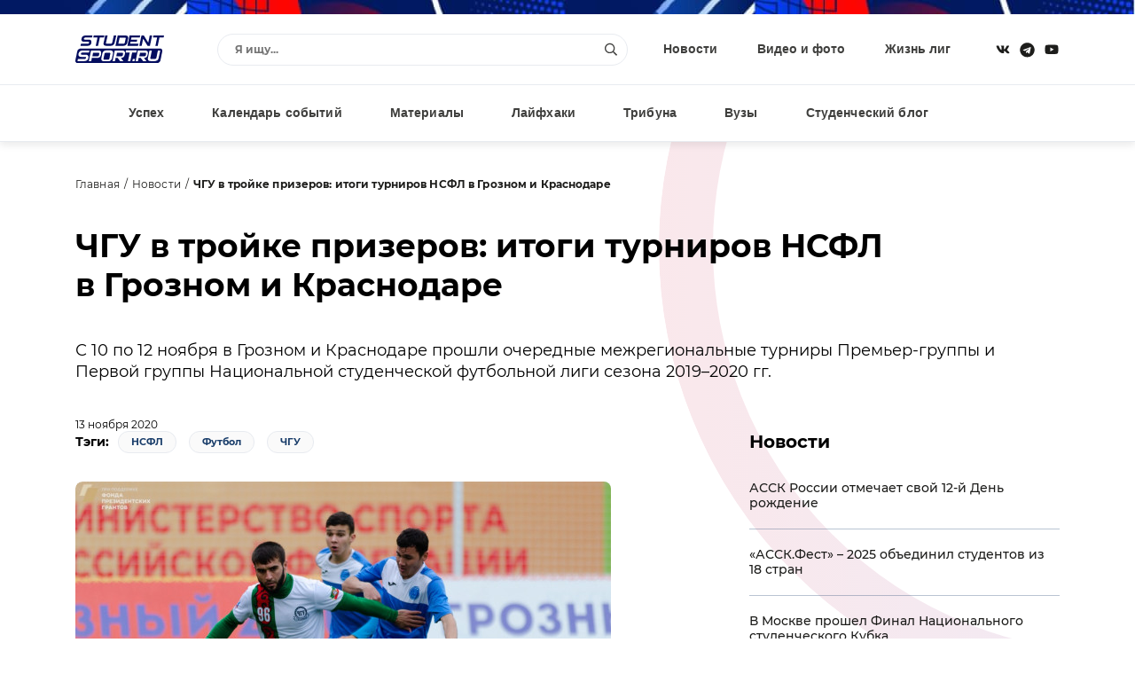

--- FILE ---
content_type: text/html; charset=windows-1251
request_url: https://www.studentsport.ru/news/chgu-v-troyke-prizerov-itogi-turnirov-nsfl-v-grozn-151/
body_size: 12646
content:
<!DOCTYPE html>
<html lang="ru">
<head>
<title>ЧГУ в тройке призеров: итоги турниров НСФЛ в Грозном и Краснодаре</title>
<meta http-equiv="x-ua-compatible" content="ie=edge">
<meta name="viewport" content="width=device-width, initial-scale=1">
<link type="image/x-icon" rel="shortcut icon" href="https://www.studentsport.ru/favicon.ico">
<link href="https://fonts.googleapis.com/css?family=Roboto:100,100i,300,300i,400,400i,500,500i,700,700i,900,900i" rel="stylesheet"><meta http-equiv="Content-Type" content="text/html; charset=windows-1251" />
<meta name="keywords" content="НСФЛ,Футбол,ЧГУ" />
<meta name="description" content="С 10 по 12 ноября в Грозном и Краснодаре прошли очередные межрегиональные турниры Премьер-группы и Первой группы Национальной студенческой футбольной лиги сезона 2019–2020 гг." />
<script type="text/javascript" data-skip-moving="true">(function(w, d, n) {var cl = "bx-core";var ht = d.documentElement;var htc = ht ? ht.className : undefined;if (htc === undefined || htc.indexOf(cl) !== -1){return;}var ua = n.userAgent;if (/(iPad;)|(iPhone;)/i.test(ua)){cl += " bx-ios";}else if (/Android/i.test(ua)){cl += " bx-android";}cl += (/(ipad|iphone|android|mobile|touch)/i.test(ua) ? " bx-touch" : " bx-no-touch");cl += w.devicePixelRatio && w.devicePixelRatio >= 2? " bx-retina": " bx-no-retina";var ieVersion = -1;if (/AppleWebKit/.test(ua)){cl += " bx-chrome";}else if ((ieVersion = getIeVersion()) > 0){cl += " bx-ie bx-ie" + ieVersion;if (ieVersion > 7 && ieVersion < 10 && !isDoctype()){cl += " bx-quirks";}}else if (/Opera/.test(ua)){cl += " bx-opera";}else if (/Gecko/.test(ua)){cl += " bx-firefox";}if (/Macintosh/i.test(ua)){cl += " bx-mac";}ht.className = htc ? htc + " " + cl : cl;function isDoctype(){if (d.compatMode){return d.compatMode == "CSS1Compat";}return d.documentElement && d.documentElement.clientHeight;}function getIeVersion(){if (/Opera/i.test(ua) || /Webkit/i.test(ua) || /Firefox/i.test(ua) || /Chrome/i.test(ua)){return -1;}var rv = -1;if (!!(w.MSStream) && !(w.ActiveXObject) && ("ActiveXObject" in w)){rv = 11;}else if (!!d.documentMode && d.documentMode >= 10){rv = 10;}else if (!!d.documentMode && d.documentMode >= 9){rv = 9;}else if (d.attachEvent && !/Opera/.test(ua)){rv = 8;}if (rv == -1 || rv == 8){var re;if (n.appName == "Microsoft Internet Explorer"){re = new RegExp("MSIE ([0-9]+[\.0-9]*)");if (re.exec(ua) != null){rv = parseFloat(RegExp.$1);}}else if (n.appName == "Netscape"){rv = 11;re = new RegExp("Trident/.*rv:([0-9]+[\.0-9]*)");if (re.exec(ua) != null){rv = parseFloat(RegExp.$1);}}}return rv;}})(window, document, navigator);</script>


<link href="/bitrix/cache/css/s1/v1.0/template_1fbc66815f0933dbbbb5683b42d6d2d7/template_1fbc66815f0933dbbbb5683b42d6d2d7_v1.css?17489559311692549" type="text/css"  data-template-style="true" rel="stylesheet" />







<meta property="og:type" content="article" />
<meta property="og:site_name" content="Studentsport.ru" />
<meta property="og:title" content="ЧГУ в тройке призеров: итоги турниров НСФЛ в Грозном и Краснодаре" />
<meta property="og:locale" content="ru_RU">
<meta property="og:description" content="С 10 по 12 ноября в Грозном и Краснодаре прошли очередные межрегиональные турниры Премьер-группы и Первой группы Национальной студенческой футбольной лиги сезона 2019–2020 гг." />
<meta property="og:image" content="https://studentsport.ru/upload/photo/3e6/3e62a7a5455c463c42bc2b634bf5225a.jpg" />
<meta property="og:url" content="https://studentsport.ru/news/chgu-v-troyke-prizerov-itogi-turnirov-nsfl-v-grozn-151/" />



<noscript><img src="https://vk.com/rtrg?p=VK-RTRG-1218959-1hmgL" style="position:fixed; left:-999px;" alt=""/></noscript></head>
<body>
		<div class="notice"></div>
	<div class="page page-inside">
		<div class="page__wrap">				
			<header class="header ">
				<div class="container">
					<div class="header__row">
						<div class="header__social">
							<a class="header__social--item" target="_blank" href="https://vk.com/studentsport">
								<svg class="ico-svg" viewBox="0 0 18 18" xmlns="http://www.w3.org/2000/svg">
									<use xlink:href="/bitrix/templates/v1.0/img/sprite_icons.svg#icon__vk" xmlns:xlink="http://www.w3.org/1999/xlink"></use>
								</svg>
							</a>
							<a class="header__social--item" target="_blank" href="https://t.me/studentsport_ru">
								<svg class="ico-svg" viewBox="0 0 14 15" xmlns="http://www.w3.org/2000/svg">
									<path d="M7 0.96875C3.25391 0.96875 0.21875 4.00391 0.21875 7.75C0.21875 11.4961 3.25391 14.5312 7 14.5312C10.7461 14.5312 13.7812 11.4961 13.7812 7.75C13.7812 4.00391 10.7461 0.96875 7 0.96875ZM10.3086 5.61719L9.21484 10.8672C9.13281 11.25 8.91406 11.332 8.58594 11.168L6.89062 9.91016L6.07031 10.7031C5.98828 10.7852 5.90625 10.8672 5.74219 10.8672L5.85156 9.14453L8.99609 6.30078C9.13281 6.19141 8.96875 6.10938 8.77734 6.21875L4.89453 8.67969L3.22656 8.16016C2.87109 8.05078 2.87109 7.77734 3.30859 7.61328L9.84375 5.09766C10.1445 4.98828 10.418 5.17969 10.3086 5.61719Z"/>
								</svg>
							</a>
														<a class="header__social--item" target="_blank" href="https://www.youtube.com/user/StudentSport/">
								<svg class="ico-svg" viewBox="0 0 18 18" xmlns="http://www.w3.org/2000/svg">
									<use xlink:href="/bitrix/templates/v1.0/img/sprite_icons.svg#icon__youtube" xmlns:xlink="http://www.w3.org/1999/xlink"></use>
								</svg>
							</a>
						</div>
						<a class="header__logo" href="/"><img src="/bitrix/templates/v1.0/img/logo_color.svg" class="img-fluid" alt="" /></a>
						<div class="header__content">
							<div class="header__search">
								<div class="pretty-search pretty-search--desktop">
									<div class="pretty-search__header">
										<button class="pretty-search__button pretty-search__button--back">
											<i>
												<svg class="ico-svg" viewBox="0 0 18 18" xmlns="http://www.w3.org/2000/svg">
													<use xlink:href="/bitrix/templates/v1.0/img/sprite_icons.svg#chevron-left" xmlns:xlink="http://www.w3.org/1999/xlink"></use>
												</svg>
											</i>
										</button>
										<button class="pretty-search__button pretty-search__button--close pretty-search-toggle">
											<i>
												<svg class="ico-svg" viewBox="0 0 18 18" xmlns="http://www.w3.org/2000/svg">
													<use xlink:href="/bitrix/templates/v1.0/img/sprite_icons.svg#icon__close" xmlns:xlink="http://www.w3.org/1999/xlink"></use>
												</svg>
											</i>
										</button>
									</div>
									<div class="pretty-search__field ">
										<div class="pretty-search__field--wrap">
											<form action="/search/" method="get">
												<input type="text" name="q" class="searchtxt pretty-search__field--input" placeholder="Я ищу..." autocomplete="off" />
												<button type="submit" class="pretty-search__field--loop">
													<svg class="ico-svg" viewBox="0 0 18 18" xmlns="http://www.w3.org/2000/svg">
														<use xlink:href="/bitrix/templates/v1.0/img/sprite_icons.svg#icon__search" xmlns:xlink="http://www.w3.org/1999/xlink"></use>
													</svg>
												</button>
											</form>
										</div>
									</div>
									<div class="searchresult pretty-search__result"></div>
								</div><!-- /.pretty-search -->
							</div>
							<ul class="header__nav"><li><a href="/news/">Новости</a></li><li><a href="/media/">Видео и фото</a></li><li><a href="/leagues/">Жизнь лиг</a></li></ul>						</div>
						<div class="header__mobile">
							<a href="#" class="header__mobile--search pretty-search-toggle">
								<svg class="ico-svg" viewBox="0 0 18 18" xmlns="http://www.w3.org/2000/svg">
									<use xlink:href="/bitrix/templates/v1.0/img/sprite_icons.svg#icon__search" xmlns:xlink="http://www.w3.org/1999/xlink"></use>
								</svg>
							</a>
							<a href="#" class="header__mobile--toggle nav-toggle">
								<svg class="ico-svg" viewBox="0 0 18 18" xmlns="http://www.w3.org/2000/svg">
									<use xlink:href="/bitrix/templates/v1.0/img/sprite_icons.svg#icon__menu" xmlns:xlink="http://www.w3.org/1999/xlink"></use>
								</svg>
							</a>
						</div>
					</div>
				</div>
			</header>			
			<nav class="nav">
				<div class="container">
					<div class="nav__row">
						<ul class="nav__menu"><li><a href="/luck/">Успех</a></li><li><a href="/events/">Календарь событий</a></li><li><a href="/materials/">Материалы</a></li><li><a href="/lifehacks/">Лайфхаки</a></li><li><a href="/tribune/">Трибуна</a></li><li><a href="/universities/">Вузы</a></li><li><a href="/studblog/">Студенческий блог</a></li></ul>						<a href="#" class="profileenter">Авторизация</a><div class="hide">
		<div class="modal modal-sm" id="enter">
			<div class="modal__form">
				<div class="modal__header text-center">Вход</div>
				<div class="form-group">
					<input type="text" class="email field" name="" placeholder="Введите e-mail">
				</div>
				<div class="form-group">
					<input type="password" class="enterpassword field" name="" placeholder="Введите пароль">
				</div>
				<button class="send btn-color">
					<span>Вход</span>
				</button>
			</div>
			<div class="modal__text">Авторизуясь, вы соглашаетесь <a href="/terms/">с правилами пользования сайтом </a> и даёте <a href="/privacy-policy/">согласие на обработку персональных данных.</a></div>
			<div class="modal__divider">или</div>
			<div class="modal__social" id="uLogin_c16e3a0f" data-uloginid="c16e3a0f" data-ulogin="display=buttons;optional=first_name,last_name,nickname,photo,photo_big;callback=callbackUlogin">
				<span data-uloginbutton="odnoklassniki" class="modal__social--item">
					<img src="/bitrix/templates/v1.0/img/auth__social_icon_01.svg" class="img-fluid" alt="">
				</span>
				<span data-uloginbutton="twitter" class="modal__social--item">
					<img src="/bitrix/templates/v1.0/img/auth__social_icon_02.svg" class="img-fluid" alt="">
				</span>
				<span data-uloginbutton="facebook" class="modal__social--item">
					<img src="/bitrix/templates/v1.0/img/auth__social_icon_03.svg" class="img-fluid" alt="">
				</span>
				<span data-uloginbutton="vkontakte" class="modal__social--item">
					<img src="/bitrix/templates/v1.0/img/auth__social_icon_04.svg" class="img-fluid" alt="">
				</span>
			</div>
			<div class="modal__links">
				<a class="profilerecovery" href="#">Не помню пароль</a>
				<a class="profilereg" href="#">Создать аккаунт</a>
			</div>
		</div>
		<div class="modal modal-sm" id="reg">
			<div class="modal__form">
				<div class="modal__header text-center">Регистрация</div>
				<div class="form-group">
					<input type="text" class="name field" name="" placeholder="Введите имя">
				</div>
				<div class="form-group">
					<input type="text" class="last_name field" name="" placeholder="Введите фамилию">
				</div>
				<div class="form-group">
					<input type="text" class="email field" name="" placeholder="Введите e-mail">
				</div>
				<div class="form-group">
					<input type="password" class="regpassword field" name="" placeholder="Введите пароль">
				</div>
				<div class="form-group">
					<input type="password" class="regpassword_confirm field" name="" placeholder="Повторите пароль">
				</div>
				<button class="send btn-color">
					<span>Регистрация</span>
				</button>
			</div>
			<div class="modal__text">Регистрируясь, вы соглашаетесь <a href="/terms/">с правилами пользования сайтом </a> и даёте <a href="/privacy-policy/">согласие на обработку персональных данных.</a></div>
			<div class="modal__divider">или</div>
			<div class="modal__social" id="uLogin_371228b9" data-uloginid="371228b9" data-ulogin="display=buttons;optional=first_name,last_name,nickname,photo,photo_big;callback=callbackUlogin">
				<span data-uloginbutton="odnoklassniki" class="modal__social--item">
					<img src="/bitrix/templates/v1.0/img/auth__social_icon_01.svg" class="img-fluid" alt="">
				</span>
				<span data-uloginbutton="twitter" class="modal__social--item">
					<img src="/bitrix/templates/v1.0/img/auth__social_icon_02.svg" class="img-fluid" alt="">
				</span>
				<span data-uloginbutton="facebook" class="modal__social--item">
					<img src="/bitrix/templates/v1.0/img/auth__social_icon_03.svg" class="img-fluid" alt="">
				</span>
				<span data-uloginbutton="vkontakte" class="modal__social--item">
					<img src="/bitrix/templates/v1.0/img/auth__social_icon_04.svg" class="img-fluid" alt="">
				</span>
			</div>
			<div class="modal__links modal__links--center">
				<a class="profileenter" href="#">У меня есть аккаунт</a>
			</div>
		</div>
		<div class="modal modal-sm" id="confirm">
			<div class="modal__header text-center">Подтверждение регистрации</div>
			<div class="modal__info">На ваш e-mail отправлено письмо с ссылкой, перейдите по ссылке для завершения регистрации.</div>
		</div>
		
		<div class="modal modal-sm" id="recovery">
			<div class="modal__form">
				<div class="modal__header text-center">Восстановление пароля</div>
				<div class="form-group">
					<input type="text" class="email field" name="" placeholder="Введите e-mail">
				</div>
				<button class="send btn-color">
					<span>Восстановить</span>
				</button>
			</div>
			<div class="modal__links modal__links--center">
				<a class="profileenter" href="#">Войти</a>
			</div>
		</div>
		
		<div class="modal modal-sm" id="recovery_confirm">
			<div class="modal__form">
				<div class="modal__header text-center">Восстановление пароля</div>
				<div class="modal__info">На ваш e-mail отправлено письмо с кодом подтверждения смены пароля.</div>
				<input type="hidden" class="email" value="" />
				<div class="form-group">					
					<input type="text" class="code field" name="" placeholder="Введите код">
				</div>
				<div class="form-group">
					<input type="password" class="recpassword field" name="" placeholder="Введите пароль">
				</div>
				<div class="form-group">
					<input type="password" class="recpassword_confirm field" name="" placeholder="Повторите пароль">
				</div>
				<button class="send btn-color">
					<span>Восстановить</span>
				</button>
			</div>
		</div>
	</div>					</div>
				</div>
			</nav>    
			<nav class="nav-mobile">
				<a href="#" class="nav-mobile__close nav-toggle">
					<svg class="ico-svg" viewBox="0 0 18 18" xmlns="http://www.w3.org/2000/svg">
						<use xlink:href="/bitrix/templates/v1.0/img/sprite_icons.svg#icon__close" xmlns:xlink="http://www.w3.org/1999/xlink"></use>
					</svg>
				</a>
				<div class="nav-mobile__auth">
		<a class="nav-mobile__auth--button profilereg" href="#">
			<i>
				<svg class="ico-svg" viewBox="0 0 640 512" xmlns="http://www.w3.org/2000/svg">
					<use xlink:href="/bitrix/templates/v1.0/img/sprite_icons.svg#user-plus" xmlns:xlink="http://www.w3.org/1999/xlink"></use>
				</svg>
			</i>
		</a>
		<a class="nav-mobile__auth--button profileenter" href="#">
			<i>
				<svg class="ico-svg" viewBox="0 0 512 512" xmlns="http://www.w3.org/2000/svg">
					<use xlink:href="/bitrix/templates/v1.0/img/sprite_icons.svg#sign-in-alt" xmlns:xlink="http://www.w3.org/1999/xlink"></use>
				</svg>
			</i>
		</a>
	</div>				<div class="nav-mobile__search">
					<div class="search">
						<form class="form" action="/search/" method="get">
							<input type="text" class="search__input" name="q" placeholder="Я ищу...">
							<button type="submit" class="search__button">
								<svg class="ico-svg" viewBox="0 0 18 18" xmlns="http://www.w3.org/2000/svg">
									<use xlink:href="/bitrix/templates/v1.0/img/sprite_icons.svg#icon__search" xmlns:xlink="http://www.w3.org/1999/xlink"></use>
								</svg>
							</button>
						</form>
					</div>
				</div>
				<ul class="nav-mobile__menu"><li><a href="/news/"><span>Новости</span></a></li><li><a href="/media/"><span>Видео и фото</span></a></li><li><a href="/leagues/"><span>Жизнь лиг</span></a></li><li><a href="/luck/"><span>Успех</span></a></li><li><a href="/events/"><span>Календарь событий</span></a></li><li><a href="/materials/"><span>Материалы</span></a></li><li><a href="/lifehacks/"><span>Лайфхаки</span></a></li><li><a href="/tribune/"><span>Трибуна</span></a></li><li><a href="/universities/"><span>Вузы</span></a></li><li><a href="/studblog/"><span>Студенческий блог</span></a></li></ul>				<div class="nav-mobile__social">
					<a class="header__social--item" href="https://vk.com/studentsport" target="_blank">
						<svg class="ico-svg" viewBox="0 0 18 18" xmlns="http://www.w3.org/2000/svg">
							<use xlink:href="/bitrix/templates/v1.0/img/sprite_icons.svg#icon__vk" xmlns:xlink="http://www.w3.org/1999/xlink"></use>
						</svg>
					</a>
					<a class="header__social--item" target="_blank" href="https://t.me/studentsport_ru">
						<svg class="ico-svg" viewBox="0 0 14 15" xmlns="http://www.w3.org/2000/svg">
							<path d="M7 0.96875C3.25391 0.96875 0.21875 4.00391 0.21875 7.75C0.21875 11.4961 3.25391 14.5312 7 14.5312C10.7461 14.5312 13.7812 11.4961 13.7812 7.75C13.7812 4.00391 10.7461 0.96875 7 0.96875ZM10.3086 5.61719L9.21484 10.8672C9.13281 11.25 8.91406 11.332 8.58594 11.168L6.89062 9.91016L6.07031 10.7031C5.98828 10.7852 5.90625 10.8672 5.74219 10.8672L5.85156 9.14453L8.99609 6.30078C9.13281 6.19141 8.96875 6.10938 8.77734 6.21875L4.89453 8.67969L3.22656 8.16016C2.87109 8.05078 2.87109 7.77734 3.30859 7.61328L9.84375 5.09766C10.1445 4.98828 10.418 5.17969 10.3086 5.61719Z"/>
						</svg>
					</a>
										<a class="header__social--item" href="https://www.youtube.com/user/StudentSport/" target="_blank">
						<svg class="ico-svg" viewBox="0 0 18 18" xmlns="http://www.w3.org/2000/svg">
							<use xlink:href="/bitrix/templates/v1.0/img/sprite_icons.svg#icon__youtube" xmlns:xlink="http://www.w3.org/1999/xlink"></use>
						</svg>
					</a>
				</div>
			</nav>
			
			<div class="search-mobile">
				<div class="pretty-search pretty-search--mobile">
					<div class="pretty-search__header">
						<button class="pretty-search__button pretty-search__button--back">
							<i>
								<svg class="ico-svg" viewBox="0 0 18 18" xmlns="http://www.w3.org/2000/svg">
									<use xlink:href="/bitrix/templates/v1.0/img/sprite_icons.svg#chevron-left" xmlns:xlink="http://www.w3.org/1999/xlink"></use>
								</svg>
							</i>
						</button>
						<button class="pretty-search__button pretty-search__button--close pretty-search-toggle">
							<i>
								<svg class="ico-svg" viewBox="0 0 18 18" xmlns="http://www.w3.org/2000/svg">
									<use xlink:href="/bitrix/templates/v1.0/img/sprite_icons.svg#icon__close" xmlns:xlink="http://www.w3.org/1999/xlink"></use>
								</svg>
							</i>
						</button>
					</div>
					<div class="pretty-search__field">
						<div class="pretty-search__field--wrap">
							<form action="/search/" method="get">
								<input type="text" name="q" class="msearchtxt pretty-search__field--input" />
								<div class="pretty-search__field--loop">
									<svg class="ico-svg" viewBox="0 0 18 18" xmlns="http://www.w3.org/2000/svg">
										<use xlink:href="/bitrix/templates/v1.0/img/sprite_icons.svg#icon__search" xmlns:xlink="http://www.w3.org/1999/xlink"></use>
									</svg>
								</div>
							</form>
						</div>
					</div><!-- /.pretty-search__field -->
					<div class="msearchresult pretty-search__result"></div>
				</div>
			</div>

			
			<div class="main main-post">
		<div class="container"><ul class="breadcrumb">
					<li><a href="/">Главная</a></li>
					<li><a href="/news/">Новости</a></li>
					<li><strong>ЧГУ в тройке призеров: итоги турниров НСФЛ в Грозном и Краснодаре</strong></li>
				</ul>
				<div class="post-header__contentv">
					<h1 class="post-header__title">ЧГУ в тройке призеров: итоги турниров НСФЛ в Грозном и Краснодаре</h1><div class="post-header__text">С 10 по 12 ноября в Грозном и Краснодаре прошли очередные межрегиональные турниры Премьер-группы и Первой группы Национальной студенческой футбольной лиги сезона 2019–2020 гг.</div><div class="post-header__date">13 ноября 2020</div></div><div class="row">
				<div class="col col-xs-12 col-lg-8 col-gutter-lr"><div class="tag">
							<div class="tag__header">Тэги:</div>
							<div class="tag__content">
								<div class="tag__list"><a class="tag__item" href="/news/tag-nsfl/">НСФЛ</a><a class="tag__item" href="/news/tag-futbol/">Футбол</a><a class="tag__item" href="/news/tag-chgu/">ЧГУ</a></div>
							</div>
						</div><div class="post-content">
						<p><div class="post-media"><div class="post-media__image"><img src="/upload/photo/b6c/b6c28562c04726d36b695700e0fc2d24.jpg" alt="" class="img-fluid"></div></div>В&nbsp;столице Чеченской Республики на&nbsp;стадионе имени&nbsp;С.&nbsp;Билимханова в&nbsp;турнире приняли участие сборные Чеченского государственного университета (Грозный), Тамбовского государственного университета им.&nbsp;Г.&nbsp;Р.&nbsp;Державина, Кабардино-Балкарского государственного университета им.&nbsp;Х.&nbsp;М.&nbsp;Бербекова (Нальчик), а&nbsp;также вместо Санкт-Петербургского политехнического университета Петра Великого, пропустившего тур из-за сложной эпидемиологической обстановки, три товарищеских матча провела команда Карачаево-Черкесского государственного университета им.&nbsp;У.&nbsp;Д.&nbsp;Алиева (Карачаевск).<br><br>Победителем тура стали футболисты ТГУ: тамбовчане заработали 7 очков и&nbsp;выбрались из&nbsp;зоны вылета на&nbsp;8 позицию в&nbsp;турнирной таблице. Прямого конкурента за&nbsp;выживание студенты из&nbsp;Тамбова разгромили со&nbsp;счетом 6:0, а&nbsp;в&nbsp;матче с&nbsp;хозяевами отыгрались в&nbsp;последнюю десятиминутку. Футболисты ЧГУ добавили в&nbsp;свой актив те&nbsp;же 7 очков и&nbsp;вошли в&nbsp;тройку сильнейших перед финальным турниром. Но&nbsp;за&nbsp;«бронзу» еще придется побороться&nbsp;— КубГУ по&nbsp;потерянным очкам может грозненцев обогнать. «Технические» 3 очка позволили команде КБГУ оторваться от&nbsp;зоны переходных матчей на&nbsp;два очка, а&nbsp;от&nbsp;прямого вылета&nbsp;— на&nbsp;три.<div class="post-media"><div class="post-media__image"><img src="/upload/photo/23f/23f6972075434edf800050bd76b13ace.jpg" alt="" class="img-fluid"></div></div>В&nbsp;Краснодаре в&nbsp;турнире Первой группы сыграли команды Кубанского государственного аграрного университета им.&nbsp;И.&nbsp;Т.&nbsp;Трубилина (Краснодар), Казанского национального исследовательского технического университета&nbsp;— КАИ, Ростовского государственного экономического университета (РИНХ), а&nbsp;вместо Елецкого государственного университета им.&nbsp;И.&nbsp;А.&nbsp;Бунина в&nbsp;контрольных матчах выступила команда Воронежского государственного института физической культуры.<br><br>Хозяева тура выиграли все 3 матча и&nbsp;с&nbsp;9 очками стали победителями домашнего тура. Футболисты КубГАУ испытали наибольшие проблемы в&nbsp;заключительной встрече, лишь в&nbsp;добавленное время добившись победы над КНИТУ-КАИ. Кубанцы завершили сезон в&nbsp;топ-6. Казанцы разгромили РИНХ и&nbsp;поднялись на&nbsp;9 место в&nbsp;таблице, имея еще три матча в&nbsp;запасе. Ростовчане завершили шестой сезон с&nbsp;12 очками на&nbsp;13 позиции. А&nbsp;футболисты ВГИФК продемонстрировали свои возможности на&nbsp;уровне Первой группы, одержав две победы в&nbsp;матчах с&nbsp;крепкими командами КАИ и&nbsp;РИНХ.<br><br>Следующая серия турниров НСФЛ пройдет в&nbsp;Санкт-Петербурге с&nbsp;17 по&nbsp;19&nbsp;ноября. В&nbsp;рамках Премьер-группы сыграют команды СПбГУПТД (Санкт-Петербург), КубГУ (Краснодар), ДВФУ (Владивосток) и&nbsp;СПбПУ (Санкт-Петербург), а&nbsp;в&nbsp;Первой группе выступят сборные СПбГУ (Санкт-Петербург), БФУ (Калининград), РГУ (Москва) и&nbsp;ВГИФК (Воронеж).<br><br><strong>Результаты матчей</strong>:<br>КЧГУ (Карачаевск)&nbsp;— ТГУ (Тамбов) 0:3<br>ЧГУ (Грозный)&nbsp;— КБГУ (Нальчик) 2:0<br>КБГУ (Нальчик)&nbsp;— ТГУ (Тамбов) 0:6<br>ЧГУ (Грозный)&nbsp;— КЧГУ (Карачаевск) 3:0<br>КБГУ (Нальчик)&nbsp;— КЧГУ (Карачаевск) 7:0<br>ЧГУ (Грозный)&nbsp;— ТГУ (Тамбов) 1:1<br><br>КНИТУ-КАИ (Казань)&nbsp;— РИНХ (Ростов-на-Дону) 3:0<br>КубГАУ (Краснодар)&nbsp;— ВГИФК (Воронеж) 3:1<br>ВГИФК (Воронеж)&nbsp;— КНИТУ-КАИ (Казань) 4:1<br>КубГАУ (Краснодар)&nbsp;— РИНХ (Ростов-на-Дону) 6:1<br>ВГИФК (Воронеж)&nbsp;— РИНХ (Ростов-на-Дону) 2:0<br>КубГАУ (Краснодар)&nbsp;— КНИТУ-КАИ (Казань) 2:1<br></p><div class="post-author">
								<div class="post-author__name">Sport Student</div>
								<div class="post-author__meta">Специально для Studentsport.ru</div>
							</div></div><div class="share">
						<div class="share__title">Поделиться:</div>
						<div class="share__links">
														<div class="ya-share2" data-curtain data-shape="round" data-services="vkontakte,odnoklassniki,telegram,viber,whatsapp"></div>
						</div>
					</div>
				</div>
				<div class="col col-xs-12 col-lg-4 col-gutter-lr">					
					<div class="news-list mb-60">
		<div class="news-list__header">Новости</div>
		<ul class="news-list__content"><li><a href="/news/assk-rossii-otmechaet-svoy-12-y-den-rozhdenie-10991/">АССК России отмечает свой 12-й День рождение</a></li><li><a href="/news/assk-fest-2025-obedinil-studentov-iz-18-stran-10988/">«АССК.Фест» – 2025 объединил студентов из 18 стран</a></li><li><a href="/news/v-moskve-proshel-final-natsionalnogo-studencheskog-10989/">В Москве прошел Финал Национального студенческого Кубка</a></li><li><a href="/news/pozdravlenie-s-dnem-rossii-10990/">Поздравление с Днем России!</a></li><li><a href="/news/assk-fest-startuet-23-maya-v-siriusa-10986/">АССК.Фест стартует 23 мая в Сириуса</a></li><li><a href="/news/oshibki-kotorye-proshchayutsya-v-skhl-tut-nakazuem-10987/">«Ошибки, которые прощаются в СХЛ – тут наказуемы»: сборная Студенческой хоккейной лиги уступила победу на Кубке Будущего</a></li></ul>
		<div class="news-list__footer">
			<a href="/news/" class="btn-color">
				<span>Все новости</span>
				<i>
					<svg class="ico-svg" viewBox="0 0 14 15" xmlns="http://www.w3.org/2000/svg">
						<use xlink:href="/bitrix/templates/v1.0/img/sprite_icons.svg#icon__arrow_right" xmlns:xlink="http://www.w3.org/1999/xlink"></use>
					</svg>
				</i>
			</a>
		</div>
	</div>
					<div class="side-subscribe mb-60">
						<div class="side-subscribe__wrap">
							<div class="side-subscribe__header">Подписаться на новости <br/>StudentSport</div>
							<div class="side-subscribe__form">
								<form>
									<div class="side-subscribe__group">
										<input type="text" name="email" class="form-field" placeholder="Введи свой e-mail">
									</div>
									<div class="side-subscribe__button">
										<button type="button" class="btn-arrow">
											<span>Подписаться</span>
											<i>
												<svg class="ico-svg" viewBox="0 0 14 15" xmlns="http://www.w3.org/2000/svg">
													<use xlink:href="/bitrix/templates/v1.0/img/sprite_icons.svg#icon__arrow_right" xmlns:xlink="http://www.w3.org/1999/xlink"></use>
												</svg>
											</i>
										</button>
									</div>
								</form>
							</div>
						</div>
					</div>
					
				</div>
			</div>
		</div>
	</div>
	<div class="blue-block">
		<div class="container">
			<div class="gallery__header">По теме</div>
			<div class="row">
				<div class="col col-xs-12 col-lg-9 col-gutter-lr">
					<div class="grid"><div class="grid__item grid__item--01"><div class="grid__image">
										<img src="/upload/resize/choice-big/c0d/c0dd451942d49fb57c3c50f2ad406ce3-kubgu-vernul-sebe-liderstvo-v-tablitse-superligi-i.jpg" class="img-fluid" alt="" />
									</div><div class="tags"><a href="#" class="tags__item tag-dark-blue">Футбол</a></div><a href="/news/kubgu-vernul-sebe-liderstvo-v-tablitse-superligi-i-10925/" class="grid__name">КубГУ вернул себе лидерство в таблице Суперлиги имени Игоря Гамулы, ДГТУ одержал самую крупную победу в сезоне</a>
							</div><div class="grid__item grid__item--02"><div class="grid__image">
										<img src="/upload/resize/choice-small/b7c/b7c5a293386e0b1277583406cd4b73ac-kubgu-i-spbguptd-oderzhali-ocherednye-pobedy-v-sez.jpg" class="img-fluid" alt="" />
									</div><div class="tags"><a href="#" class="tags__item tag-dark-blue">Футбол</a></div><a href="/news/kubgu-i-spbguptd-oderzhali-ocherednye-pobedy-v-sez-10923/" class="grid__name">КубГУ и СПбГУПТД одержали очередные победы в сезоне Суперлиги имени Игоря Гамулы</a>
							</div><div class="grid__item grid__item--03"><div class="grid__image">
										<img src="/upload/resize/choice-small/f45/f453aec6f99635c0932c76941dd6f151-sankt-peterburg-primet-chetvertyy-miniturnir-v-ram.jpg" class="img-fluid" alt="" />
									</div><div class="tags"><a href="#" class="tags__item tag-dark-blue">Футбол</a></div><a href="/news/sankt-peterburg-primet-chetvertyy-miniturnir-v-ram-10922/" class="grid__name">Санкт-Петербург примет четвертый минитурнир в рамках Суперлиги имени Игоря Гамулы</a>
							</div><div class="grid__item grid__item--04"><div class="grid__image">
										<img src="/upload/resize/choice-small/6cc/6cce59fab2eb8c70d710a4e873fb619c-dgtu-pereigral-yufu-v-rostovskom-derbi-kfu-i-rus-g.jpg" class="img-fluid" alt="" />
									</div><div class="tags"><a href="#" class="tags__item tag-dark-blue">Футбол</a></div><a href="/news/dgtu-pereigral-yufu-v-rostovskom-derbi-kfu-i-rus-g-10891/" class="grid__name">ДГТУ переиграл ЮФУ в ростовском дерби, КФУ и РУС «ГЦОЛИФК» разделили очки в очном поединке</a>
							</div><div class="grid__item grid__item--05"><div class="grid__image">
										<img src="/upload/resize/choice-big/497/497b2560f1fef6e797b472d60bfa9881-mgpu-poterpel-pervoe-porazhenie-v-sezone-kubgau-so.jpg" class="img-fluid" alt="" />
									</div><div class="tags"><a href="#" class="tags__item tag-dark-blue">Футбол</a></div><a href="/news/mgpu-poterpel-pervoe-porazhenie-v-sezone-kubgau-so-10889/" class="grid__name">МГПУ потерпел первое поражение в сезоне, КубГАУ сохранил лидерство в таблице высшего дивизиона А</a>
							</div><div class="grid__item grid__item--06"><div class="grid__image">
										<img src="/upload/resize/choice-small/1f8/1f8c08460ba8cacedbc78e51bd3295a3-yufu-vozglavil-tablitsu-superligi-imeni-igorya-gam.jpg" class="img-fluid" alt="" />
									</div><div class="tags"><a href="#" class="tags__item tag-dark-blue">Футбол</a></div><a href="/news/yufu-vozglavil-tablitsu-superligi-imeni-igorya-gam-10887/" class="grid__name">ЮФУ возглавил таблицу Суперлиги имени Игоря Гамулы</a>
							</div></div>
				</div>
				<div class="col col-xs-12 col-lg-3 col-gutter-lr">
					<div class="chronicle__events">
		<div class="chronicle__events--header">Календарь событий</div>
		<div class="chronicle__events--main">
			<div class="chronicle__events--slider swiper-container">
				<div class="swiper-wrapper"><div class="swiper-slide">
							<a href="/table/nsfl/matches/910/" class="event-match">
								<div class="event-match__main">
									<div class="event-match__club">
										<div class="event-match__club--logo">
											<img src="/upload/resize/match-team/7ab/7ab154fb6cd2e8bafcd7fe6a71065897.jpg" class="img-fluid" alt="">
										</div>
										<div class="event-match__club--name">ФК СевГУ</div>
									</div>
									<div class="event-match__time">вт, 12 сен. 2023, 10:00</div>
									<div class="event-match__club">
										<div class="event-match__club--logo">
											<img src="/upload/resize/match-team/a07/a07ffa4fcce90cf89b0bfe0be0d23326.jpg" class="img-fluid" alt="">
										</div>
										<div class="event-match__club--name">ФК ЛГУ</div>
									</div>
								</div>
								<div class="event-match__footer">Национальная Студенческая Футбольная Лига. Высший дивизион. Группа А</div>
							</a>
						</div><div class="swiper-slide">
							<a href="/table/nsfl/matches/915/" class="event-match">
								<div class="event-match__main">
									<div class="event-match__club">
										<div class="event-match__club--logo">
											<img src="/upload/resize/match-team/8ce/8ceaaccb08c0143d18ef52189aa30646.jpg" class="img-fluid" alt="">
										</div>
										<div class="event-match__club--name">ФК ПИУ</div>
									</div>
									<div class="event-match__time">вт, 12 сен. 2023, 12:30</div>
									<div class="event-match__club">
										<div class="event-match__club--logo">
											<img src="/upload/resize/match-team/008/008ac19bb88b68debe8a4baa6d7220c0.jpg" class="img-fluid" alt="">
										</div>
										<div class="event-match__club--name">ФК СГУ</div>
									</div>
								</div>
								<div class="event-match__footer">Национальная Студенческая Футбольная Лига. Высший дивизион. Группа А</div>
							</a>
						</div><div class="swiper-slide">
							<a href="/table/nsfl/matches/879/" class="event-match">
								<div class="event-match__main">
									<div class="event-match__club">
										<div class="event-match__club--logo">
											<img src="/upload/resize/match-team/7ab/7ab154fb6cd2e8bafcd7fe6a71065897.jpg" class="img-fluid" alt="">
										</div>
										<div class="event-match__club--name">ФК СевГУ</div>
									</div>
									<div class="event-match__time">ср, 13 сен. 2023, 10:00</div>
									<div class="event-match__club">
										<div class="event-match__club--logo">
											<img src="/upload/resize/match-team/008/008ac19bb88b68debe8a4baa6d7220c0.jpg" class="img-fluid" alt="">
										</div>
										<div class="event-match__club--name">ФК СГУ</div>
									</div>
								</div>
								<div class="event-match__footer">Национальная Студенческая Футбольная Лига. Высший дивизион. Группа А</div>
							</a>
						</div></div>
			</div>
			<div class="chronicle__events--nav">
				<div class="chronicle__events--scrollbar swiper-scrollbar"></div>
				<div class="chronicle__events--counter"><span>1</span>/3</div>
			</div>
			<div class="swiper-scrollbar"></div>
		</div>
		<div class="chronicle__events--view">
			<a href="/table/nsfl/matches/" class="btn-color">
				<span>Показать больше</span>
				<i>
					<svg class="ico-svg" viewBox="0 0 14 15" xmlns="http://www.w3.org/2000/svg">
						<use xlink:href="/bitrix/templates/v1.0/img/sprite_icons.svg#icon__arrow_right" xmlns:xlink="http://www.w3.org/1999/xlink"></use>
					</svg>
				</i>
			</a>
		</div>
	</div>				</div>
			</div>
		</div>
	</div>						<footer class="footer">
				<div class="container">
					<div class="footer__wrap">

						<div class="footer__info">
							<a href="/" class="footer__info--logo">
								<img src="/bitrix/templates/v1.0/img/footer__logo.svg" class="img-fluid" alt="">
							</a>
							<div class="footer__info--copy">© Studentsport.ru 2011–2026.</div>
							<div class="footer__info--text">Сетевое СМИ о студенческом спорте. Свидетельство о № ФС 77-70145 от 16 июня 2017 г.</div>
						</div>

						<div class="footer__subscribe">
							<div class="footer__subscribe--title">Оставайтесь в курсе событий</div>
							<div class="footer__subscribe--main">
								<div class="footer__subscribe--form">
									<input class="footer__subscribe--input" name="suscribe" placeholder="Введите эл. почту" value="">
									<button type="button" class="btn-color">
										<span>Подписаться</span>
										<i>
											<svg class="ico-svg" viewBox="0 0 14 15" xmlns="http://www.w3.org/2000/svg">
												<use xlink:href="/bitrix/templates/v1.0/img/sprite_icons.svg#icon__arrow_right" xmlns:xlink="http://www.w3.org/1999/xlink"></use>
											</svg>
										</i>
									</button>
								</div>
							</div>
							<div class="footer__subscribe--text">Соглашаюсь с <a href="#">политикой конфиденциальности</a></div>
						</div>

						<div class="footer__nav">
							<ul class="footer__nav--primary">
								<li><a href="/terms/">Условия использования сайта</a></li>
								<li><a href="/about/">О проекте</a></li>
								<li><a href="/ad/">Реклама</a></li>
								<li><a href="/jobs/">Вакансии</a></li>
								<li><a href="#">Контакты</a></li>
							</ul>
							<ul class="footer__nav--second">
								<li><a href="/news/">Новости</a></li>
								<li><a href="/media/">Видео и фото</a></li>
								<li><a href="/events/">Календарь событий</a></li>
								<li><a href="/table/">Турнирная таблица</a></li>
								<li><a href="/leagues/">Жизнь лиг</a></li>
							</ul>
							<ul class="footer__nav--third">
								<li><a href="/luck/">Успех</a></li>
																<li><a href="/tribune/">Трибуна</a></li>
															</ul>
						</div>

						<div class="footer__contact">
							<ul class="footer__contact--emails">
								<li><a href="mailto:press@studentsport.ru">press@studentsport.ru</a></li>
								<li><a href="mailto:projects@studentsport.ru">projects@studentsport.ru</a> — для предложений</li>
							</ul>
							<div class="footer__contact--social">
								<a class="footer__contact--social-item" href="https://vk.com/studentsport" target="_blank">
									<svg class="ico-svg" viewBox="0 0 18 18" xmlns="http://www.w3.org/2000/svg">
										<use xlink:href="/bitrix/templates/v1.0/img/sprite_icons.svg#icon__vk" xmlns:xlink="http://www.w3.org/1999/xlink"></use>
									</svg>
								</a>
								<a class="footer__contact--social-item" href="https://t.me/studentsport_ru" target="_blank">
									<svg class="ico-svg" viewBox="0 0 14 15" xmlns="http://www.w3.org/2000/svg">
										<path d="M7 0.96875C3.25391 0.96875 0.21875 4.00391 0.21875 7.75C0.21875 11.4961 3.25391 14.5312 7 14.5312C10.7461 14.5312 13.7812 11.4961 13.7812 7.75C13.7812 4.00391 10.7461 0.96875 7 0.96875ZM10.3086 5.61719L9.21484 10.8672C9.13281 11.25 8.91406 11.332 8.58594 11.168L6.89062 9.91016L6.07031 10.7031C5.98828 10.7852 5.90625 10.8672 5.74219 10.8672L5.85156 9.14453L8.99609 6.30078C9.13281 6.19141 8.96875 6.10938 8.77734 6.21875L4.89453 8.67969L3.22656 8.16016C2.87109 8.05078 2.87109 7.77734 3.30859 7.61328L9.84375 5.09766C10.1445 4.98828 10.418 5.17969 10.3086 5.61719Z"/>
									</svg>
								</a>
																<a class="footer__contact--social-item" href="https://www.youtube.com/user/StudentSport/" target="_blank">
									<svg class="ico-svg" viewBox="0 0 18 18" xmlns="http://www.w3.org/2000/svg">
										<use xlink:href="/bitrix/templates/v1.0/img/sprite_icons.svg#icon__youtube" xmlns:xlink="http://www.w3.org/1999/xlink"></use>
									</svg>
								</a>
							</div>
						</div>
					</div>
				</div>
			</footer>
			</div>
	</div>
	
		
	
	<!-- Global site tag (gtag.js) - Google Analytics -->
		<script type="text/javascript">if(!window.BX)window.BX={};if(!window.BX.message)window.BX.message=function(mess){if(typeof mess==='object'){for(let i in mess) {BX.message[i]=mess[i];} return true;}};</script>
<script type="text/javascript">(window.BX||top.BX).message({'JS_CORE_LOADING':'Загрузка...','JS_CORE_NO_DATA':'- Нет данных -','JS_CORE_WINDOW_CLOSE':'Закрыть','JS_CORE_WINDOW_EXPAND':'Развернуть','JS_CORE_WINDOW_NARROW':'Свернуть в окно','JS_CORE_WINDOW_SAVE':'Сохранить','JS_CORE_WINDOW_CANCEL':'Отменить','JS_CORE_WINDOW_CONTINUE':'Продолжить','JS_CORE_H':'ч','JS_CORE_M':'м','JS_CORE_S':'с','JSADM_AI_HIDE_EXTRA':'Скрыть лишние','JSADM_AI_ALL_NOTIF':'Показать все','JSADM_AUTH_REQ':'Требуется авторизация!','JS_CORE_WINDOW_AUTH':'Войти','JS_CORE_IMAGE_FULL':'Полный размер'});</script><script type="text/javascript" src="/bitrix/js/main/core/core.js?1661947238478527"></script><script>BX.setJSList(['/bitrix/js/main/core/core_ajax.js','/bitrix/js/main/core/core_promise.js','/bitrix/js/main/polyfill/promise/js/promise.js','/bitrix/js/main/loadext/loadext.js','/bitrix/js/main/loadext/extension.js','/bitrix/js/main/polyfill/promise/js/promise.js','/bitrix/js/main/polyfill/find/js/find.js','/bitrix/js/main/polyfill/includes/js/includes.js','/bitrix/js/main/polyfill/matches/js/matches.js','/bitrix/js/ui/polyfill/closest/js/closest.js','/bitrix/js/main/polyfill/fill/main.polyfill.fill.js','/bitrix/js/main/polyfill/find/js/find.js','/bitrix/js/main/polyfill/matches/js/matches.js','/bitrix/js/main/polyfill/core/dist/polyfill.bundle.js','/bitrix/js/main/core/core.js','/bitrix/js/main/polyfill/intersectionobserver/js/intersectionobserver.js','/bitrix/js/main/lazyload/dist/lazyload.bundle.js','/bitrix/js/main/polyfill/core/dist/polyfill.bundle.js','/bitrix/js/main/parambag/dist/parambag.bundle.js']);
BX.setCSSList(['/bitrix/js/main/lazyload/dist/lazyload.bundle.css','/bitrix/js/main/parambag/dist/parambag.bundle.css']);</script>
<script type="text/javascript">(window.BX||top.BX).message({'pull_server_enabled':'N','pull_config_timestamp':'0','pull_guest_mode':'N','pull_guest_user_id':'0'});(window.BX||top.BX).message({'PULL_OLD_REVISION':'Для продолжения корректной работы с сайтом необходимо перезагрузить страницу.'});</script>
<script type="text/javascript">(window.BX||top.BX).message({'LANGUAGE_ID':'ru','FORMAT_DATE':'DD.MM.YYYY','FORMAT_DATETIME':'DD.MM.YYYY HH:MI:SS','COOKIE_PREFIX':'BITRIX_SM','SERVER_TZ_OFFSET':'10800','UTF_MODE':'N','SITE_ID':'s1','SITE_DIR':'/','USER_ID':'','SERVER_TIME':'1768889928','USER_TZ_OFFSET':'0','USER_TZ_AUTO':'Y','bitrix_sessid':'cc55afe5eb3e7381fad490311b8170d6'});</script><script type="text/javascript" src="/bitrix/js/pull/protobuf/protobuf.js?1661946682274055"></script>
<script type="text/javascript" src="/bitrix/js/pull/protobuf/model.js?166194668270928"></script>
<script type="text/javascript" src="/bitrix/js/rest/client/rest.client.js?166194674217414"></script>
<script type="text/javascript" src="/bitrix/js/pull/client/pull.client.js?166194692270481"></script>
<script type="text/javascript">BX.setCSSList(['/bitrix/templates/v1.0/css/libs.min.css','/bitrix/templates/v1.0/css/main.min.css','/bitrix/components/cherechukin/profile.header/templates/.default/style.css','/bitrix/templates/v1.0/styles.css']);</script>
<script type="text/javascript">
					(function () {
						"use strict";

						var counter = function ()
						{
							var cookie = (function (name) {
								var parts = ("; " + document.cookie).split("; " + name + "=");
								if (parts.length == 2) {
									try {return JSON.parse(decodeURIComponent(parts.pop().split(";").shift()));}
									catch (e) {}
								}
							})("BITRIX_CONVERSION_CONTEXT_s1");

							if (cookie && cookie.EXPIRE >= BX.message("SERVER_TIME"))
								return;

							var request = new XMLHttpRequest();
							request.open("POST", "/bitrix/tools/conversion/ajax_counter.php", true);
							request.setRequestHeader("Content-type", "application/x-www-form-urlencoded");
							request.send(
								"SITE_ID="+encodeURIComponent("s1")+
								"&sessid="+encodeURIComponent(BX.bitrix_sessid())+
								"&HTTP_REFERER="+encodeURIComponent(document.referrer)
							);
						};

						if (window.frameRequestStart === true)
							BX.addCustomEvent("onFrameDataReceived", counter);
						else
							BX.ready(counter);
					})();
				</script>
<script src="/bitrix/templates/v1.0/js/libs.min.js?571727906" charset="UTF-8"></script>
<script type="text/javascript" src="/bitrix/templates/v1.0/js/main.js?169409528043761"></script>
<script type="text/javascript" src="/bitrix/templates/v1.0/js/homepage.js?164243860035"></script>
<script type="text/javascript" src="/bitrix/templates/v1.0/js/cherechukin.js?16473588432806"></script>
<script type="text/javascript" src="/bitrix/components/cherechukin/profile.header/templates/.default/script.js?16963386472946"></script>
<script type="text/javascript">var _ba = _ba || []; _ba.push(["aid", "7cfbe62e4d55ff6e2f93a23273853eef"]); _ba.push(["host", "www.studentsport.ru"]); (function() {var ba = document.createElement("script"); ba.type = "text/javascript"; ba.async = true;ba.src = (document.location.protocol == "https:" ? "https://" : "http://") + "bitrix.info/ba.js";var s = document.getElementsByTagName("script")[0];s.parentNode.insertBefore(ba, s);})();</script>
<script>new Image().src='https://studentsport.ru/bitrix/spread.php?s=QklUUklYX1NNX0dVRVNUX0lEATEwNjQ0MjI3ATE3OTk5OTM5MjgBLwEBAQJCSVRSSVhfU01fTEFTVF9WSVNJVAEyMC4wMS4yMDI2IDA5OjE4OjQ4ATE3OTk5OTM5MjgBLwEBAQI%3D&k=f662320a63ba4cffa64e5e5ca0177e76';
</script>


<script type="text/javascript">!function(){var t=document.createElement("script");t.type="text/javascript",t.async=!0,t.src='https://vk.com/js/api/openapi.js?169',t.onload=function(){VK.Retargeting.Init("VK-RTRG-1218959-1hmgL"),VK.Retargeting.Hit()},document.head.appendChild(t)}();</script><script src="https://yastatic.net/share2/share.js"></script>
<script async src="https://www.googletagmanager.com/gtag/js?id=G-R8XBKL2FHZ"></script>
<script>
	  window.dataLayer = window.dataLayer || [];
	  function gtag(){dataLayer.push(arguments);}
	  gtag('js', new Date());

	  gtag('config', 'G-R8XBKL2FHZ');
	</script>
</body>
</html>